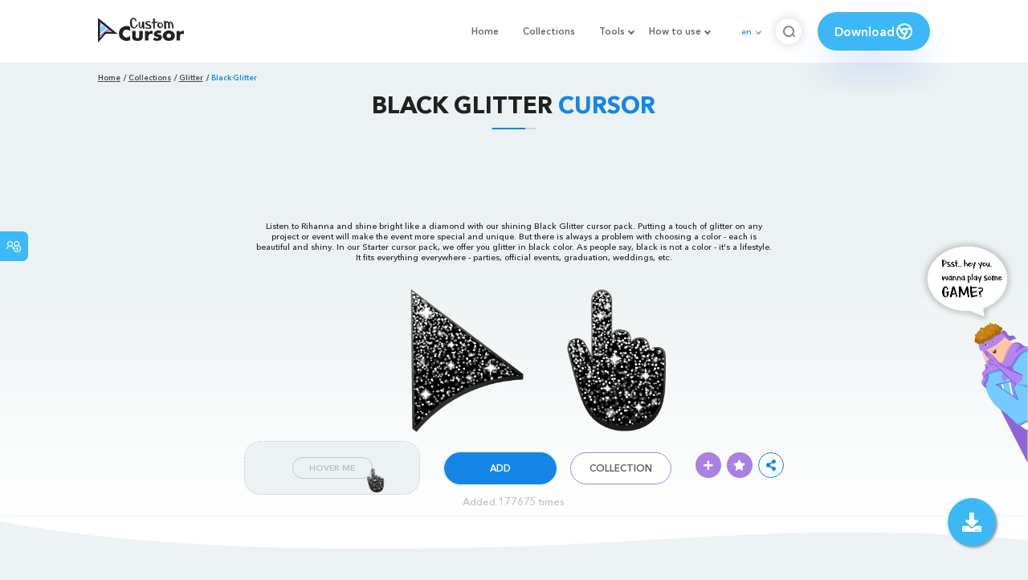

--- FILE ---
content_type: text/html; charset=utf-8
request_url: https://custom-cursor.com/en/collection/cursors/black-glitter
body_size: 13854
content:
<!DOCTYPE html><html class="no-js" lang="en"><head><meta charset="utf-8"><meta name="viewport" content="width=device-width, initial-scale=1"><link rel="apple-touch-icon" href="/apple-touch-icon.png"><link rel="icon" href="/images/favicon.ico"><title>Black Glitter cursor – Custom Cursor</title><meta name="keywords" content="Starter cursor, starter pointer, Black Glitter cursor, Black Glitter pointer, black cursor, black pointer, bright shine like a diamond, "><meta name="description" content="Listen to Rihanna and shine bright like a diamond with our shining Black Glitter cursor pack. Putting a touch of glitter on any project or event will make the event more special and unique. But there is always a problem with choosing a color. "><meta name="author" content="BLife Team"><link rel="canonical" href="https://custom-cursor.com/collection/cursors/black-glitter"><meta property="og:title" content="Black Glitter cursor – Custom Cursor"><meta property="og:description" content="Listen to Rihanna and shine bright like a diamond with our shining Black Glitter cursor pack. Putting a touch of glitter on any project or event will make the event more special and unique. But there is always a problem with choosing a color. "><meta property="og:type" content="website"><meta property="og:url" content="https://custom-cursor.com/en/collection/glitter/black-glitter"><meta property="og:image" content="https://cdn.custom-cursor.com/packs/7994/starter-black-glitter-pack-652x652.jpg"><meta name="twitter:site" content="@CustomCursor"><meta name="twitter:card" content="summary_large_image"><meta name="twitter:description" content="Listen to Rihanna and shine bright like a diamond with our shining Black Glitter cursor pack. Putting a touch of glitter on any project or event will make the event more special and unique. But there is always a problem with choosing a color. "><meta name="twitter:image:src" content="https://cdn.custom-cursor.com/packs/7994/starter-black-glitter-pack-652x652.jpg"><script type="application/ld+json">{ "@context": "https://schema.org/", "@type": "BreadcrumbList", "itemListElement": [{"@type":"ListItem","position":1,"name":"Home","item":"https://custom-cursor.com/en"},{"@type":"ListItem","position":2,"name":"Collections","item":"https://custom-cursor.com/en/collections"},{"@type":"ListItem","position":3,"name":"Glitter","item":"https://custom-cursor.com/en/collection/glitter"},{"@type":"ListItem","position":4,"name":"Black Glitter","item":"https://custom-cursor.com/en/collection/glitter/black-glitter"}] }
</script><script type="application/ld+json">{"@context":"https://schema.org","@type":"Article","mainEntityOfPage":{"@type":"WebPage","@id":"https://custom-cursor.com/en/collection/glitter/black-glitter"},"headline":"Black Glitter cursor – Custom Cursor","description":"Listen to Rihanna and shine bright like a diamond with our shining Black Glitter cursor pack. Putting a touch of glitter on any project or event will make the event more special and unique. But there is always a problem with choosing a color. ","image":{"@type":"ImageObject","url":"https://cdn.custom-cursor.com/packs/7994/starter-black-glitter-pack-652x652.jpg"},"author":{"@type":"Person","name":"BLife Team"},"publisher":{"@type":"Organization","name":"BLife Team","logo":{"@type":"ImageObject","url":"https://custom-cursor.com/favicon.ico","width":32,"height":32}},"datePublished":"2023-02-17T07:30:03.000Z","dateModified":"2026-01-21T19:05:06.000Z"}</script><link rel="preconnect" href="//cdn.custom-cursor.com" crossorigin><link rel="dns-prefetch" href="//cdn.custom-cursor.com"><meta name="facebook-domain-verification" content="s1ntswtjl4vs3qno9bo1s9050xxp76"><link rel="preload" as="font" href="/fonts/AvenirNextCyr-Bold.woff2" type="font/woff2" crossorigin="anonymous"><link rel="preload" as="font" href="/fonts/AvenirNextCyr-Demi.woff2" type="font/woff2" crossorigin="anonymous"><link rel="preload" as="font" href="/fonts/AvenirNextCyr-Medium.woff2" type="font/woff2" crossorigin="anonymous"><link rel="preload" as="font" href="/fonts/fa-brands-400.woff2" type="font/woff2" crossorigin="anonymous"><link rel="preload" as="font" href="/fonts/fa-regular-400.woff2" type="font/woff2" crossorigin="anonymous"><link rel="preload" as="font" href="/fonts/fa-solid-900.woff2" type="font/woff2" crossorigin="anonymous"><link rel="stylesheet" href="/styles/vendor.css?t=23092021"><link rel="stylesheet" href="/styles/header.css?t=1769038767323"><script>window.Messages = {added: "Added",
    notify: {
        success: "Success",
        error: "Error",
        errorMessage: "Error Message",
        select_a_cursor_or_pointer: "Select a cursor or pointer",
        curor_pack_is_set: "Cursor pack is set",
        cursor_pack_added_to_my_collection: "Cursor pack added to my collection"
    }
}</script><script async src="https://www.googletagmanager.com/gtag/js?id=G-ERTYZQTKXY"></script><script type="application/javascript">window.dataLayer = window.dataLayer || []; function gtag() { dataLayer.push(arguments); } gtag('js', new Date());gtag('config', 'G-ERTYZQTKXY');</script><script type="application/javascript">window.CC_TRANSLATE = { NO_INSTALL: {} }</script><script async src="https://pagead2.googlesyndication.com/pagead/js/adsbygoogle.js?client=ca-pub-2191188247269206"
     crossorigin="anonymous"></script><style>.detail-single .container .detail-single-content .single-content-img .single-slider-img {
    margin: 0 auto;
    max-height: 294px;
    height: 15.3125vw;
    width: 33.90625vw
}

@media (max-width: 1199px) {
    .detail-single .container .detail-single-content .single-content-img .single-slider-img {
        width: 33.90625vw;
        max-width: 90%
    }
}

@media (max-width: 992px) {
    .detail-single .container .detail-single-content .single-content-img .single-slider-img {
        width: 33.90625vw;
        height: auto
    }
}

@media (max-width: 600px) {
    .detail-single .container .detail-single-content .single-content-img .single-slider-img {
        width: auto;
        max-width: 90%;
        max-height: 269px;
        margin-bottom: 15px
    }
}</style><style>::-webkit-scrollbar {
    height: 12px !important;
    width: 10px !important;
}

.c-share {
    color: #1586e6;
    animation: pulse 1s ease-out infinite;
    animation-iteration-count: 2;
    border-color: #1586e6;
}

@keyframes pulse {
    0% {
        opacity: 0.9;
        transform: scale(0.8);
    }
    30% {
        opacity: 1;
        transform: scale(1);
    }
    70% {
        opacity: 1;
        transform: scale(1);
    }
    100% {
        opacity: 0.9;
        transform: scale(0.8);
    }
}

.privacy{
    width: 100%;
}
.privacy a:hover {
    color: #aa80e3;;
}

.privacy a {
    color: #212121;
    transition: color .3s ease-in-out;
    font-family: "Avenir Next Cyr Medium" !important;
    font-size: 16px;
}
</style></head><body><header><style>.header-row ul {
    margin-bottom: 0px !important;
}

li.dropdown:before {
    position: absolute;
    content: "";
    padding: 2px;
    border: solid #61676e;
    border-width: 0 2px 2px 0;
    transform: translateY(-50%) rotate(45deg);
    top: 50%;
    right: 0;
    margin-right: -4px
}

.download_button {
    --primary: #3cb8f6;
    --shadow: rgba(39, 94, 254, .2);
    position: relative;
    display: flex;
    flex-wrap: nowrap;
    align-content: center;
    align-items: center;
    justify-content: center;
    margin-left: 20px;
    padding: 10px 15px;
    border-radius: 30px;
    background: var(--primary);
    overflow: hidden;
    box-shadow: 0 32px 48px -8px var(--shadow);
    font: .8333333333vw Avenir Next Cyr Demi;
    color: white;
    width: 140px !important;
    height: 48px;
    font-size: 15px;
    gap: 5px;
}

.download_button .text {
    color: white;
}

.download_button i {
    padding: 7px;
}

.download_button:hover {
    --primary: #aa80e3;
    text-decoration: none
}

.download_button.rate {
    --primary: #aa80e3;
}

.download_button.rate:hover {
    --primary: #3cb8f6;
}

.download_button svg {
    width: 24px;
    height: 24px;
    display: block;
    color: #fff;
}

ul.header-menu > li {
    padding-top: 5px;
    padding-bottom: 5px
}

.dropbtn {
    padding: 16px;
    font-size: 16px;
    border: none;
}

.dropdown {
    position: relative;
    display: inline-block;
}

/* Dropdown Content (Hidden by Default) */
.dropdown-content {
    display: none;
    position: absolute;
    padding: 10px;
    margin-top: 5px;
    box-shadow: 0 0 1.0416666667vw rgba(0, 0, 0, .18);
    background: #fff;
    border-radius: 10px;
    z-index: 9999;

}

.dropdown-content li {
    margin-right: 0;
}

.dropdown-content li {
    padding-left: 10px;
    padding-right: 15px;
}

/* Links inside the dropdown */
.dropdown-content a {
    color: black;
    text-decoration: none;
    display: block;
    white-space: nowrap;

}

/* Change color of dropdown links on hover */
.dropdown-content a:hover {

}

/* Show the dropdown menu on hover */
.dropdown:hover .dropdown-content {
    display: block;
    right: 0;
}

/* Change the background color of the dropdown button when the dropdown content is shown */
.dropdown:hover .dropbtn {

}

@media (max-width: 991px) {
    .header-menu {
        height: auto !important;
    }

}


</style><div class="header-row"><div class="burger"><span></span></div><a class="header-logo" href="/en" title="Custom Cursor"><img src="https://custom-cursor.com/images/logo.png" alt="Custom Cursor"></a><ul class="header-menu"><li><a href="/en">Home</a></li><li><a href="/en/collections">Collections</a></li><li class="dropdown"><a class="dropbtn" href="javascript:void(0)">Tools</a><ul class="dropdown-content"><li><a href="/en/constructor">Cursor Constructor</a></li><li><a href="/en/cursor-creator">Custom Cursor Creator</a></li><li><a href="/en/randomizer">Magic 8 Ball Randomizer</a></li><li><a href="/en/custom-cursor-unblocked" target="_blank">Custom Cursor Unblocked</a></li><li><a href="https://community.custom-cursor.com/" target="_blank">Cursor Community</a></li></ul></li><li class="dropdown"><a class="dropbtn" href="javascript:void(0)">How to use</a><ul class="dropdown-content"><li><a href="/en//how-to-use/chrome">How to use Custom Cursor for Chrome</a></li><li><a href="/en/how-to-use/windows">How to use Custom Cursor for Windows</a></li></ul></li><li class="menu-mobile line"><a href="/en">Home</a></li><li class="menu-mobile line"><a href="/en/collections">Collections</a></li><li class="menu-mobile line"><a href="/en/constructor">Cursor Constructor</a></li><li class="menu-mobile line"><a href="/en/cursor-creator">Custom Cursor Creator</a></li><li class="menu-mobile line"><a href="/en/randomizer">Magic 8 Ball Randomizer</a></li><li class="menu-mobile line"><a href="/en/custom-cursor-unblocked">Custom Cursor Unblocked</a></li><li class="menu-mobile line"><a href="https://community.custom-cursor.com/">Cursor Community</a></li><li class="menu-mobile line"><a href="/en//how-to-use/chrome">How to use Custom Cursor for Chrome</a></li><li class="menu-mobile line"><a href="/en/how-to-use/windows">How to use Custom Cursor for Windows</a></li></ul><div class="header-lan"><div class="lan-current">en</div><ul class="lan-list"><li><a href="/en/collection/cursors/black-glitter">en</a></li><li><a href="/es/collection/cursors/black-glitter">es</a></li><li><a href="/fr/collection/cursors/black-glitter">fr</a></li><li><a href="/ru/collection/cursors/black-glitter">ru</a></li></ul></div><div class="header-btn-search"><img src="https://custom-cursor.com/images/icons/search-icon.png" alt="Search for custom-cursor.com"></div><a class="download_button" href="https://chrome.google.com/webstore/detail/custom-cursor-for-chrome/ogdlpmhglpejoiomcodnpjnfgcpmgale?utm_source=site&amp;utm_medium=link&amp;utm_campaign=hover_button" target="_blank" category="download"><div class="text">Download</div><svg><use xlink:href="#chrome"></use></svg></a><svg xmlns="http://www.w3.org/2000/svg" style="display: none;"><symbol id="chrome" xmlns="http://www.w3.org/2000/svg" width="24" height="24" viewBox="0 0 24 24" stroke-width="2" stroke="currentColor" fill="none" stroke-linecap="round" stroke-linejoin="round"><path stroke="none" d="M0 0h24v24H0z" fill="none"></path><circle cx="12" cy="12" r="9"></circle><circle cx="12" cy="12" r="3"></circle><path d="M12 9h8.4"></path><path d="M14.598 13.5l-4.2 7.275"></path><path d="M9.402 13.5l-4.2 -7.275"></path></symbol><symbol id="firefox" xmlns="http://www.w3.org/2000/svg" width="24" height="24" viewBox="0 0 24 24" stroke-width="2" stroke="currentColor" fill="none" stroke-linecap="round" stroke-linejoin="round"><path stroke="none" d="M0 0h24v24H0z" fill="none"></path><path d="M4.028 7.82a9 9 0 1 0 12.823 -3.4c-1.636 -1.02 -3.064 -1.02 -4.851 -1.02h-1.647"></path><path d="M4.914 9.485c-1.756 -1.569 -.805 -5.38 .109 -6.17c.086 .896 .585 1.208 1.111 1.685c.88 -.275 1.313 -.282 1.867 0c.82 -.91 1.694 -2.354 2.628 -2.093c-1.082 1.741 -.07 3.733 1.371 4.173c-.17 .975 -1.484 1.913 -2.76 2.686c-1.296 .938 -.722 1.85 0 2.234c.949 .506 3.611 -.995 4.545 .354c-1.698 .102 -1.536 3.107 -3.983 2.727c2.523 .957 4.345 .462 5.458 -.34c1.965 -1.52 2.879 -3.542 2.879 -5.557c-.014 -1.398 .194 -2.695 -1.26 -4.75"></path></symbol><symbol id="windows" xmlns="http://www.w3.org/2000/svg" width="24" height="24" viewBox="0 0 24 24" stroke-width="2" stroke="currentColor" fill="none" stroke-linecap="round" stroke-linejoin="round"><path stroke="none" d="M0 0h24v24H0z" fill="none"></path><path d="M17.8 20l-12 -1.5c-1 -.1 -1.8 -.9 -1.8 -1.9v-9.2c0 -1 .8 -1.8 1.8 -1.9l12 -1.5c1.2 -.1 2.2 .8 2.2 1.9v12.1c0 1.2 -1.1 2.1 -2.2 1.9z"></path><line x1="12" y1="5" x2="12" y2="19"></line><line x1="4" y1="12" x2="20" y2="12"></line></symbol><symbol id="edge" xmlns="http://www.w3.org/2000/svg" width="24" height="24" viewBox="0 0 24 24" stroke-width="2" stroke="currentColor" fill="none" stroke-linecap="round" stroke-linejoin="round"><path stroke="none" d="M0 0h24v24H0z" fill="none"></path><path d="M20.978 11.372a9 9 0 1 0 -1.593 5.773"></path><path d="M20.978 11.372c.21 2.993 -5.034 2.413 -6.913 1.486c1.392 -1.6 .402 -4.038 -2.274 -3.851c-1.745 .122 -2.927 1.157 -2.784 3.202c.28 3.99 4.444 6.205 10.36 4.79"></path><path d="M3.022 12.628c-.283 -4.043 8.717 -7.228 11.248 -2.688"></path><path d="M12.628 20.978c-2.993 .21 -5.162 -4.725 -3.567 -9.748"></path></symbol><symbol id="star" xmlns="http://www.w3.org/2000/svg" width="24" height="24" viewBox="0 0 24 24" stroke-width="2" stroke="currentColor" fill="none" stroke-linecap="round" stroke-linejoin="round"><path stroke="none" d="M0 0h24v24H0z" fill="none"></path><path d="M12 17.75l-6.172 3.245l1.179 -6.873l-5 -4.867l6.9 -1l3.086 -6.253l3.086 6.253l6.9 1l-5 4.867l1.179 6.873z"></path></symbol></svg><div class="menu-search-container"><div class="menu-search-input"><form><input class="typeahead tt-hint" type="text" placeholder="Search custom-cursor.com"></form></div><div class="search-sub-menu"><div id="resultSearch"><h3>Search Results:</h3><ul id="result" aria-expanded="false"></ul></div><div id="quickLinks"><h3>Quick Links</h3><ul><li><a href="/en/editors_picks" title="Editors Picks">Editors Picks</a></li><li><a href="/en/tops" title="Top Cursor Packs">Top Cursor Packs</a></li><li><a href="/en/packs" title="New Cursor Packs">New Cursor Packs</a></li><li><a href="https://community.custom-cursor.com" target="_blank" title="Community">Community</a></li></ul></div></div></div></div></header><section class="block-breadcrumbs"><div class="breadcrumbs-container"><ul class="breadcrumbs"><li><a href="/en" title="Home">Home</a></li><li><a href="/en/collections" title="Collections">Collections</a></li><li><a href="/en/collection/glitter" title="Glitter">Glitter</a></li><li>Black Glitter</li></ul></div></section><section class="detail-single lazy-background"><div class="container"><h1 class="page-title">Black Glitter <span>Cursor</span></h1><div class="container"><div style='text-align: center;'>
<!-- Pack Item Top -->
<ins class="adsbygoogle"

     style="display:block;width:728px;height:90px;     margin: 0 auto;"
     data-ad-format="horizontal"
     data-ad-client="ca-pub-2191188247269206"
     data-ad-slot="9933613889"
     data-full-width-responsive="true"></ins>
<script>
     (adsbygoogle = window.adsbygoogle || []).push({});
</script>
</div></div><div class="detail-single-content"><div class="single-content-text"><p>Listen to Rihanna and shine bright like a diamond with our shining Black Glitter cursor pack. Putting a touch of glitter on any project or event will make the event more special and unique. But there is always a problem with choosing a color - each is beautiful and shiny. In our Starter cursor pack, we offer you glitter in black color. As people say, black is not a color - it's a lifestyle. It fits everything everywhere - parties, official events, graduation, weddings, etc. </p></div><div class="single-content-img"><div class="single-slider-img"><img alt="Black Glitter Cursor" src="https://cdn.custom-cursor.com/packs/7994/starter-black-glitter-pack.png" loading="lazy"></div></div><div class="single-content-b"><div class="single-b-l ex" style="cursor: url(https://cdn.custom-cursor.com/db/16676/32/starter-black-glitter-cursor.png) , default !important"><button class="btn btn__tran" style="cursor: url(https://cdn.custom-cursor.com/db/16675/32/starter-black-glitter-pointer.png)   , pointer !important">Hover Me</button><img class="b-button-img1" srcset="https://cdn.custom-cursor.com/db/16675/32/starter-black-glitter-pointer.png" src="https://cdn.custom-cursor.com/db/16675/32/starter-black-glitter-pointer.png" alt="Black Glitter Black Pointer" loading="lazy"></div><div class="single-b-c"><div class="btn-group disabled"><a class="btn_add btn_mul add-pack" href="javascript:void(0)" data-name="Black Glitter" data-collection-id="239" data-pack-id="7994" title="Add to Custom Cursor Browser Extension">Add</a><a class="btn_win btn_mul install-pack" href="customcur://04729a08-016f-46ab-8404-c1fbee34077d" title="Add to Custom Cursor Windows app"><i class="fab fa-windows"></i></a></div><a class="btn btn__white single-btn" href="/en/collection/glitter" title="Collection">Collection</a></div><div class="single-b-r"><div class="single-b-info"><div class="componentAddTrail" id="content"><div class="single-share addToTrail" id="deleteButton" data-id="7994" title="Add to Custom Cursor Trail"><i class="fas fa-plus"></i></div></div><div class="single-share addToFavorite" data-id="7994"><i class="fas fa-star"></i></div><div class="c-share"><i class="fas fa-share-alt"></i><div class="soc c-soc"><a href="#" rel="noopener" onclick="javascript:window.open('http://www.facebook.com/sharer.php?u=http://custom-cursor.com/collection/cursors/black-glitter', '', 'menubar=no,toolbar=no,resizable=yes,scrollbars=yes,height=300,width=600');return true;"><i class="fab fa-facebook-f"></i></a><a rel="noopener" href="https://twitter.com/share?url=http://custom-cursor.com/collection/cursors/black-glitter&amp;text=Black Glitter&amp;hashtags=customcursor" target="_blank" onclick="javascript:window.open(this.href, '', 'menubar=no,toolbar=no,resizable=yes,scrollbars=yes,height=300,width=600');return false;"><i class="fab fa-twitter"></i></a><a rel="noopener" href="https://pinterest.com/pin/create/button/?url=http://custom-cursor.com/collection/cursors/black-glitter&amp;media=https://cdn.custom-cursor.com/packs/7994/starter-black-glitter-pack-652x652.jpg&amp;description=Black Glitter" target="_blank" onclick="javascript:window.open(this.href, '', 'menubar=no,toolbar=no,resizable=yes,scrollbars=yes,height=300,width=600');return false;"><i class="fab fa-pinterest-p"></i></a><a rel="noopener" href="https://www.tumblr.com/share/link?url=http://custom-cursor.com/collection/cursors/black-glitter&amp;title=Black Glitter" target="_blank" onclick="javascript:window.open(this.href, '', 'menubar=no,toolbar=no,resizable=yes,scrollbars=yes,height=300,width=600');return false;"><i class="fab fa-tumblr"></i></a><a rel="noopener" href="http://reddit.com/submit?url=http://custom-cursor.com/collection/cursors/black-glitter&amp;title=Black Glitter" target="_blank" onclick="javascript:window.open(this.href, '', 'menubar=no,toolbar=no,resizable=yes,scrollbars=yes,height=300,width=600');return false;"><i class="fab fa-reddit-alien"></i></a></div></div></div></div></div></div><div class="detail-single-content" style="text-align: center; color: #b9c1c4;font-size: small;"><a id="added" href="/en/top-downloaded-cursors" style="color: #b9c1c4;">Added 177675 times</a></div></div></section><section class="block-items block-items__page"><div class="container"><div style='text-align: center;'>
<!-- Pack item middle -->
<ins class="adsbygoogle"
     style="display:block"
     data-ad-client="ca-pub-2191188247269206"
     data-ad-slot="5994368878"
     data-ad-format="auto"
     data-full-width-responsive="true"></ins>
<script>
     (adsbygoogle = window.adsbygoogle || []).push({});
</script>
</div></div></section><section class="block-items block-items__page"><div class="container"><h2 class="block-title">More from <span>Glitter</span> cursor collection</h2><div class="row"><div class="col-lg-3 col-md-4 col-sm-6 mb20"><div class="item"><span class="item-label item-label__star addToFavorite" data-id="8352" title="White-Pink Glitter"><i class="fas fa-star"></i></span><h3 class="item-name"><a href="/en/collection/glitter/white-pink-glitter">White-Pink Glitter Cursor</a></h3><a class="item-img" href="/en/collection/glitter/white-pink-glitter" title="White-Pink Glitter Cursor"><img class="lazyload" alt="White-Pink Glitter Cursor" src="https://cdn.custom-cursor.com/packs/8352/medium/glitter-white-pink-glitter-pack.png" lazyload="on" loading="lazy"/></a><div class="items-btn"><div class="btn-group disabled"><a class="btn_add btn_mul add-pack" href="javascript:void(0)" data-id="8352" data-name="White-Pink Glitter" data-collection-id="239" data-pack-id="8352" title="Add cursor to browser extension">Add</a><a class="btn_win btn_mul install-pack" href="customcur://1c3c0153-8377-4821-b2cd-62142b185a0c" title="Add cursor to Custom Cursor for Windows"><i class="fab fa-windows"></i></a></div><a class="btn btn__white" href="/en/collection/glitter/white-pink-glitter" data-id="8352" title="View cursor">View</a></div></div></div><div class="col-lg-3 col-md-4 col-sm-6 mb20"><div class="item"><span class="item-label item-label__star addToFavorite" data-id="12521" title="Tangelo Orange Glitter"><i class="fas fa-star"></i></span><h3 class="item-name"><a href="/en/collection/glitter/tangelo-orange-glitter">Tangelo Orange Glitter Cursor</a></h3><a class="item-img" href="/en/collection/glitter/tangelo-orange-glitter" title="Tangelo Orange Glitter Cursor"><img class="lazyload" alt="Tangelo Orange Glitter Cursor" src="https://cdn.custom-cursor.com/packs/12521/medium/glitter-tangelo-pack.png" lazyload="on" loading="lazy"/></a><div class="items-btn"><div class="btn-group disabled"><a class="btn_add btn_mul add-pack" href="javascript:void(0)" data-id="12521" data-name="Tangelo Orange Glitter" data-collection-id="239" data-pack-id="12521" title="Add cursor to browser extension">Add</a><a class="btn_win btn_mul install-pack" href="customcur://d12cba64-6ba0-4ce9-aedd-81aa8bdae668" title="Add cursor to Custom Cursor for Windows"><i class="fab fa-windows"></i></a></div><a class="btn btn__white" href="/en/collection/glitter/tangelo-orange-glitter" data-id="12521" title="View cursor">View</a></div></div></div><div class="col-lg-3 col-md-4 col-sm-6 mb20"><div class="item"><span class="item-label item-label__star addToFavorite" data-id="8550" title="Rainbow Glitter"><i class="fas fa-star"></i></span><h3 class="item-name"><a href="/en/collection/glitter/rainbow-glitter">Rainbow Glitter Cursor</a></h3><a class="item-img" href="/en/collection/glitter/rainbow-glitter" title="Rainbow Glitter Cursor"><img class="lazyload" alt="Rainbow Glitter Cursor" src="https://cdn.custom-cursor.com/packs/8550/medium/glitter-rainbow-glitter-pack.png" lazyload="on" loading="lazy"/></a><div class="items-btn"><div class="btn-group disabled"><a class="btn_add btn_mul add-pack" href="javascript:void(0)" data-id="8550" data-name="Rainbow Glitter" data-collection-id="239" data-pack-id="8550" title="Add cursor to browser extension">Add</a><a class="btn_win btn_mul install-pack" href="customcur://952d0b9c-51a8-4df8-a418-b68c73f351ec" title="Add cursor to Custom Cursor for Windows"><i class="fab fa-windows"></i></a></div><a class="btn btn__white" href="/en/collection/glitter/rainbow-glitter" data-id="8550" title="View cursor">View</a></div></div></div><div class="col-lg-3 col-md-4 col-sm-6 mb20"><div class="item"><span class="item-label item-label__star addToFavorite" data-id="8744" title="Fire Flame Glitter"><i class="fas fa-star"></i></span><h3 class="item-name"><a href="/en/collection/glitter/fire-flame-glitter">Fire Flame Glitter Cursor</a></h3><a class="item-img" href="/en/collection/glitter/fire-flame-glitter" title="Fire Flame Glitter Cursor"><img class="lazyload" alt="Fire Flame Glitter Cursor" src="https://cdn.custom-cursor.com/packs/8744/medium/glitter-fire-flame-glitter-pack.png" lazyload="on" loading="lazy"/></a><div class="items-btn"><div class="btn-group disabled"><a class="btn_add btn_mul add-pack" href="javascript:void(0)" data-id="8744" data-name="Fire Flame Glitter" data-collection-id="239" data-pack-id="8744" title="Add cursor to browser extension">Add</a><a class="btn_win btn_mul install-pack" href="customcur://653d0418-98cf-4df4-baee-3b2edd4d0f18" title="Add cursor to Custom Cursor for Windows"><i class="fab fa-windows"></i></a></div><a class="btn btn__white" href="/en/collection/glitter/fire-flame-glitter" data-id="8744" title="View cursor">View</a></div></div></div><div class="col-lg-3 col-md-4 col-sm-6 mb20"><div class="item"><span class="item-label item-label__star addToFavorite" data-id="9758" title="Dark Pink and Purple Unicorn Glitter"><i class="fas fa-star"></i></span><h3 class="item-name"><a href="/en/collection/glitter/dark-pink-purple-unicorn-glitter">Dark Pink and Purple Unicorn Glitter Cursor</a></h3><a class="item-img" href="/en/collection/glitter/dark-pink-purple-unicorn-glitter" title="Dark Pink and Purple Unicorn Glitter Cursor"><img class="lazyload" alt="Dark Pink and Purple Unicorn Glitter Cursor" src="https://cdn.custom-cursor.com/packs/9758/medium/glitter-dark-unicorn-glitter-pack.png" lazyload="on" loading="lazy"/></a><div class="items-btn"><div class="btn-group disabled"><a class="btn_add btn_mul add-pack" href="javascript:void(0)" data-id="9758" data-name="Dark Pink and Purple Unicorn Glitter" data-collection-id="239" data-pack-id="9758" title="Add cursor to browser extension">Add</a><a class="btn_win btn_mul install-pack" href="customcur://8ef1f783-f570-4ffc-b02b-e5e62ce66970" title="Add cursor to Custom Cursor for Windows"><i class="fab fa-windows"></i></a></div><a class="btn btn__white" href="/en/collection/glitter/dark-pink-purple-unicorn-glitter" data-id="9758" title="View cursor">View</a></div></div></div><div class="col-lg-3 col-md-4 col-sm-6 mb20"><div class="item"><span class="item-label item-label__star addToFavorite" data-id="9982" title="Pastel Gray Glitter"><i class="fas fa-star"></i></span><h3 class="item-name"><a href="/en/collection/glitter/pastel-gray-glitter">Pastel Gray Glitter Cursor</a></h3><a class="item-img" href="/en/collection/glitter/pastel-gray-glitter" title="Pastel Gray Glitter Cursor"><img class="lazyload" alt="Pastel Gray Glitter Cursor" src="https://cdn.custom-cursor.com/packs/9982/medium/glitter-pastel-gray-glitter-pack.png" lazyload="on" loading="lazy"/></a><div class="items-btn"><div class="btn-group disabled"><a class="btn_add btn_mul add-pack" href="javascript:void(0)" data-id="9982" data-name="Pastel Gray Glitter" data-collection-id="239" data-pack-id="9982" title="Add cursor to browser extension">Add</a><a class="btn_win btn_mul install-pack" href="customcur://7adc1c5f-1f51-4b7c-81a3-8b57f6aaf495" title="Add cursor to Custom Cursor for Windows"><i class="fab fa-windows"></i></a></div><a class="btn btn__white" href="/en/collection/glitter/pastel-gray-glitter" data-id="9982" title="View cursor">View</a></div></div></div><div class="col-lg-3 col-md-4 col-sm-6 mb20"><div class="item"><span class="item-label item-label__star addToFavorite" data-id="12251" title="Oxley Green Glitter"><i class="fas fa-star"></i></span><h3 class="item-name"><a href="/en/collection/glitter/oxley-green-glitter">Oxley Green Glitter Cursor</a></h3><a class="item-img" href="/en/collection/glitter/oxley-green-glitter" title="Oxley Green Glitter Cursor"><img class="lazyload" alt="Oxley Green Glitter Cursor" src="https://cdn.custom-cursor.com/packs/12251/medium/glitter-oxley-green-pack.png" lazyload="on" loading="lazy"/></a><div class="items-btn"><div class="btn-group disabled"><a class="btn_add btn_mul add-pack" href="javascript:void(0)" data-id="12251" data-name="Oxley Green Glitter" data-collection-id="239" data-pack-id="12251" title="Add cursor to browser extension">Add</a><a class="btn_win btn_mul install-pack" href="customcur://ad9481d2-6f04-41fb-bf76-1e98e538e927" title="Add cursor to Custom Cursor for Windows"><i class="fab fa-windows"></i></a></div><a class="btn btn__white" href="/en/collection/glitter/oxley-green-glitter" data-id="12251" title="View cursor">View</a></div></div></div><div class="col-lg-3 col-md-4 col-sm-6 mb20"><div class="item"><span class="item-label item-label__star addToFavorite" data-id="10864" title="Snow White Glitter"><i class="fas fa-star"></i></span><h3 class="item-name"><a href="/en/collection/glitter/snow-white-glitter">Snow White Glitter Cursor</a></h3><a class="item-img" href="/en/collection/glitter/snow-white-glitter" title="Snow White Glitter Cursor"><img class="lazyload" alt="Snow White Glitter Cursor" src="https://cdn.custom-cursor.com/packs/10864/medium/glitter-white-glitter-pack.png" lazyload="on" loading="lazy"/></a><div class="items-btn"><div class="btn-group disabled"><a class="btn_add btn_mul add-pack" href="javascript:void(0)" data-id="10864" data-name="Snow White Glitter" data-collection-id="239" data-pack-id="10864" title="Add cursor to browser extension">Add</a><a class="btn_win btn_mul install-pack" href="customcur://7be17bc1-bd1e-407d-9e55-4da03ef9c62d" title="Add cursor to Custom Cursor for Windows"><i class="fab fa-windows"></i></a></div><a class="btn btn__white" href="/en/collection/glitter/snow-white-glitter" data-id="10864" title="View cursor">View</a></div></div></div><div class="col-lg-3 col-md-4 col-sm-6 mb20"><div class="item"><span class="item-label item-label__star addToFavorite" data-id="9463" title="Coral Glitter"><i class="fas fa-star"></i></span><h3 class="item-name"><a href="/en/collection/glitter/coral-glitter">Coral Glitter Cursor</a></h3><a class="item-img" href="/en/collection/glitter/coral-glitter" title="Coral Glitter Cursor"><img class="lazyload" alt="Coral Glitter Cursor" src="https://cdn.custom-cursor.com/packs/9463/medium/glitter-coral-pack.png" lazyload="on" loading="lazy"/></a><div class="items-btn"><div class="btn-group disabled"><a class="btn_add btn_mul add-pack" href="javascript:void(0)" data-id="9463" data-name="Coral Glitter" data-collection-id="239" data-pack-id="9463" title="Add cursor to browser extension">Add</a><a class="btn_win btn_mul install-pack" href="customcur://4785dfff-4289-4ace-a1ae-e0ccbc530bb5" title="Add cursor to Custom Cursor for Windows"><i class="fab fa-windows"></i></a></div><a class="btn btn__white" href="/en/collection/glitter/coral-glitter" data-id="9463" title="View cursor">View</a></div></div></div><div class="col-lg-3 col-md-4 col-sm-6 mb20"><div class="item"><span class="item-label item-label__star addToFavorite" data-id="10999" title="Asparagus Green Glitter"><i class="fas fa-star"></i></span><h3 class="item-name"><a href="/en/collection/glitter/asparagus-green-glitter">Asparagus Green Glitter Cursor</a></h3><a class="item-img" href="/en/collection/glitter/asparagus-green-glitter" title="Asparagus Green Glitter Cursor"><img class="lazyload" alt="Asparagus Green Glitter Cursor" src="https://cdn.custom-cursor.com/packs/10999/medium/glitter-asparagus-pack.png" lazyload="on" loading="lazy"/></a><div class="items-btn"><div class="btn-group disabled"><a class="btn_add btn_mul add-pack" href="javascript:void(0)" data-id="10999" data-name="Asparagus Green Glitter" data-collection-id="239" data-pack-id="10999" title="Add cursor to browser extension">Add</a><a class="btn_win btn_mul install-pack" href="customcur://e8a54333-f6c2-4626-a19f-594e720d37a6" title="Add cursor to Custom Cursor for Windows"><i class="fab fa-windows"></i></a></div><a class="btn btn__white" href="/en/collection/glitter/asparagus-green-glitter" data-id="10999" title="View cursor">View</a></div></div></div><div class="col-lg-3 col-md-4 col-sm-6 mb20"><div class="item"><span class="item-label item-label__star addToFavorite" data-id="12290" title="Cocoa Brown Glitter"><i class="fas fa-star"></i></span><h3 class="item-name"><a href="/en/collection/glitter/cocoa-brown-glitter">Cocoa Brown Glitter Cursor</a></h3><a class="item-img" href="/en/collection/glitter/cocoa-brown-glitter" title="Cocoa Brown Glitter Cursor"><img class="lazyload" alt="Cocoa Brown Glitter Cursor" src="https://cdn.custom-cursor.com/packs/12290/medium/glitter-cocoa-brown-pack.png" lazyload="on" loading="lazy"/></a><div class="items-btn"><div class="btn-group disabled"><a class="btn_add btn_mul add-pack" href="javascript:void(0)" data-id="12290" data-name="Cocoa Brown Glitter" data-collection-id="239" data-pack-id="12290" title="Add cursor to browser extension">Add</a><a class="btn_win btn_mul install-pack" href="customcur://a8b70cee-ba34-4a8f-91bc-a3106951e27c" title="Add cursor to Custom Cursor for Windows"><i class="fab fa-windows"></i></a></div><a class="btn btn__white" href="/en/collection/glitter/cocoa-brown-glitter" data-id="12290" title="View cursor">View</a></div></div></div><div class="col-lg-3 col-md-4 col-sm-6 mb20"><div class="item"><span class="item-label item-label__star addToFavorite" data-id="9378" title="UT Orange Glitter"><i class="fas fa-star"></i></span><h3 class="item-name"><a href="/en/collection/glitter/ut-orange-glitter">UT Orange Glitter Cursor</a></h3><a class="item-img" href="/en/collection/glitter/ut-orange-glitter" title="UT Orange Glitter Cursor"><img class="lazyload" alt="UT Orange Glitter Cursor" src="https://cdn.custom-cursor.com/packs/9378/medium/glitter-ut-orange-pack.png" lazyload="on" loading="lazy"/></a><div class="items-btn"><div class="btn-group disabled"><a class="btn_add btn_mul add-pack" href="javascript:void(0)" data-id="9378" data-name="UT Orange Glitter" data-collection-id="239" data-pack-id="9378" title="Add cursor to browser extension">Add</a><a class="btn_win btn_mul install-pack" href="customcur://5beffe08-e8b1-4a57-b254-9649a1661af1" title="Add cursor to Custom Cursor for Windows"><i class="fab fa-windows"></i></a></div><a class="btn btn__white" href="/en/collection/glitter/ut-orange-glitter" data-id="9378" title="View cursor">View</a></div></div></div></div><div class="block-items-b block-items-b__center"><a class="btn btn__purple more" href="/en/collection/glitter" title="More">More</a></div></div></section><section class="block-items block-items__page"><div class="container"><div style='margin-bottom: 50px; text-align: center'>
<!-- Pack Item Bottom -->
<ins class="adsbygoogle"
     style="display:block"
     data-ad-client="ca-pub-2191188247269206"
     data-ad-slot="7578510331"
     data-ad-format="auto"
     data-full-width-responsive="true"></ins>
<script>
     (adsbygoogle = window.adsbygoogle || []).push({});
</script>

 
</div></div></section><style>.float {position: fixed;width: 60px;height: 60px;bottom: 40px;right: 40px;background-color: #3cb8f6;color: #FFF;border-radius: 50px;text-align: center;box-shadow: 2px 2px 3px #999;z-index: 1000;}
ul.download-buttons {position: fixed;padding-bottom: 20px;right: 100px;bottom: 0px;z-index: 100;}
ul.download-buttons li {list-style: none;margin-bottom: 10px;}
ul.download-buttons li:first-child {margin-left: 25px;}
ul.download-buttons li a {font-size: 16px;background-color: #3cb8f6;color: #fff;border-radius: 50px;text-align: center;border: 1px solid #3cb8f6;width: 260px;display: block;padding: 15px 5px;text-decoration: none;text-transform: uppercase;font-weight: bold;white-space: nowrap;}
ul.download-buttons:hover {visibility: visible !important;opacity: 1 !important;}
.my-float {font-size: 24px;margin-top: 18px;}
a#menu-download + ul {visibility: hidden;}
a#menu-download + ul li:hover a {border: 1px solid #1586e6;background: linear-gradient(180deg, #fff, #ecf2f3);background: white;color: #5b5d61;}
a#menu-download:hover + ul {visibility: visible;animation: slidein 0.5s;}
a#menu-download i {animation: slidein 0.5s;}
a#menu-download:hover > i {animation: slidein 0.5s;}
@media screen and (max-width: 800px) {   .float { display: none }   }
</style><a class="float" id="menu-download" href="javascript:void(0)" title="Download Custom Cursor"><i class="fa fa-download my-float"></i></a><ul class="download-buttons"><li><a href="https://chrome.google.com/webstore/detail/custom-cursor-for-chrome/ogdlpmhglpejoiomcodnpjnfgcpmgale?utm_source=site&amp;utm_medium=link&amp;utm_campaign=hover_button" title="Download Custom Cursor for Chrome" target="_blank">Download for Chrome</a></li><li><a href="https://custom-cursor.com/downloads/1.0.25/CustomCursor.exe" title="Download Custom Cursor for Windows" target="_blank">Download for Windows</a></li></ul><section class="banner-page chrome" style="display:none"><div class="download-box"><div class="download-text" style="z-index: 9999999;"><h2>You still do not have a Custom Cursor for chrome extension?</h2><p>Install it from official Chrome Web Store</p><a id="webstoreLink" href="https://chrome.google.com/webstore/detail/ogdlpmhglpejoiomcodnpjnfgcpmgale" target="_blank">download</a></div><div class="download-img"><img loading='lazy' src="/images/banner-page/banner-page-img-1.webp" alt=""></div></div></section><section class="banner-page edge" style="display:none"><div class="download-box"><div class="download-text" style="z-index: 9999999;position: relative;"><h2>You still do not have a Custom Cursor for Edge addon?</h2><p>Install it from official Microsoft Edge Addons site</p><a href="https://microsoftedge.microsoft.com/addons/detail/ekmpbacnhaailfeebjmpoeifoobmpfhk" target="_blank">download</a></div><div class="download-img"><img  src="/images/banner-page/banner-page-img-1.webp" loading="lazy" alt="Install Custom Cursor from official Microsoft Edge Addons site" ></div></div></section><section class="banner-page opera" style="display:none"><div class="download-box"><div class="download-text" style="z-index: 9999999;position: relative;"><h2>You still do not have a Custom Cursor for Opera addon?</h2><p>Install it from official Opera addons site</p><a href="https://chrome.google.com/webstore/detail/ogdlpmhglpejoiomcodnpjnfgcpmgale" target="_blank">download</a></div><div class="download-img"><img  loading="lazy" alt="Install Custom Cursor from official Opera addons site" src="/images/banner-page/banner-page-img-1.webp"></div></div></section><section class="banner-page yandex" style="display:none"><div class="download-box"><div class="download-text" style="z-index: 9999999;position: relative;"><h2>You still do not have a Custom Cursor for Yandex addon?</h2><p>Install it from official Opera addons for Yandex site</p><a href="https://chrome.google.com/webstore/detail/ogdlpmhglpejoiomcodnpjnfgcpmgale" target="_blank">download</a></div><div class="download-img"><img loading="lazy" alt="Install Custom Cursor from official Opera addons for Yandex site" src="/images/banner-page/banner-page-img-1.webp"></div></div></section><section class="banner-page firefox" style="display:none"><div class="download-box"><div class="download-text" style="z-index: 9999999;position: relative;"><h2>You still do not have a Custom Cursor for Firefox addon?</h2><p>Install it from official Firefox Browser Add-ons site</p><a href="https://addons.mozilla.org/en-US/firefox/addon/the-custom-cursor/" target="_blank">download</a></div><div class="download-img"><img loading="lazy" alt="Install Custom Cursor from official Firefox Browser Add-ons site" src="/images/banner-page/banner-page-img-1.webp" ></div></div></section><section class="banner-page windows" style="display:none"><div class="download-box wn"><div class="download-text" style="z-index: 9999999;"><h2>You still do not have a Custom Cursor?</h2><p>Install it</p><div class="btn-group"><a class="btn btn__purple btn__chrome" role="button" href="https://chrome.google.com/webstore/detail/custom-cursor-for-chrome/ogdlpmhglpejoiomcodnpjnfgcpmgale" target="_blank" style="display:none; width: 214px;"><i class="fab fa-chrome" style="margin-right:10px"></i>for Chrome</a><a class="btn btn__purple btn__edge" role="button" href="https://microsoftedge.microsoft.com/addons/detail/custom-cursor-for-microso/ekmpbacnhaailfeebjmpoeifoobmpfhk" target="_blank" style="display:none; width: 214px;"><i class="fab fa-edge" style="margin-right:10px"></i>for Edge</a><a class="btn btn__purple btn__windows" role="button" href="https://custom-cursor.com/products/custom-cursor-for-windows" target="_blank" style="width: 214px;display:none"><i class="fab fa-windows" style="margin-right:10px"></i>for Windows</a></div></div><div class="download-img"><img alt="Custom Cursor for Windows" loading='lazy' src="https://custom-cursor.com/img/banner_img_footer_windows_custom_cursor.webp"></div></div></section><footer><div class="container"><div class="footer-row"><div class="footer-l"><a class="footer-logo" href="/en"><img loaded="lazy" src="/images/logo.png" alt="Custom Cursor Logo"></a><div class="footer-soc"><a href="https://www.facebook.com/customcursor" target="_blank" title="Custom Cursor Facebook Page"><i class="fab fa-facebook-f"></i></a><a href="https://twitter.com/customcursor" target="_blank" title="Custom Cursor Twitter"><i class="fab fa-twitter"></i></a><a href="https://www.pinterest.com/customcursor" target="_blank" title="Custom Cursor Pinterest"><i class="fab fa-pinterest-p"></i></a><a href="https://www.instagram.com/thecustomcursor/" target="_blank" title="Custom Cursor Instagram"><i class="fab fa-instagram"></i></a><a href="https://www.youtube.com/c/beautifullife450" target="_blank" title="Custom Cursor YouTube Page"><i class="fab fa-youtube"></i></a><a href="https://discord.gg/VfeGEfU" target="_blank" title="Custom Cursor Discord Server"><i class="fab fa-discord"></i></a><a href="https://community.custom-cursor.com/" target="_blank" title="Custom Cursor Community Forum"><i class="fab fa-discourse"></i></a></div><div class="footer-b" style="display: block"><p><i class="far fa-copyright"></i> 2017 - 2026, BLife Team LLC</p><p style="max-width: 270px;margin-top: 10px;">Content provided on this website is FanArt. All product names, logos, characters, brands, trademarks and registered trademarks are property of their respective owners and unrelated to Custom Cursor</p></div></div><ul class="footer-menu" style="column-count: 1"><li><a href="/en/editors-picks" title="Editors picks">Editors picks</a></li><li><a href="/en/tops" title="">Top Cursor Packs</a></li><li><a href="/en/packs" title="">New Cursor Packs</a></li><li><a href="/en/top-downloaded-cursors" title="">Top Downloaded Cursors</a></li><li><a href="/en/successful-installation" title="">Random Cursor Packs</a></li><li><a href="/randomizer" title="Magic 8 Ball Custom Cursor Randomizer">Magic 8 Ball Randomizer</a></li><li><a href="/cursor-creator" title="Cursor Creator">Custom Cursor Creator</a></li></ul><ul class="footer-menu" style="column-count: 1"><li><a href="/en/products/custom-cursor-for-windows" title="">Custom Cursor for Windows 10</a></li><li><a href="/en/games/cursor-man-game" title="Custom Cursor-Man - Idle Game">Custom Cursor-Man - Idle Game</a></li><li><a href="/en/custom-cursor-unblocked" title="custom cursor unblocked">Custom Cursor Unblocked</a></li><li><a class="custom-cursor-ms-store" href="https://apps.microsoft.com/store/detail/custom-cursor/XPFF8Q4ZP7Q321" target="_blank">Custom Cursor on Microsoft Store</a></li><li><a class="custom-cursor-ms-store" href="https://chrome.google.com/webstore/detail/custom-cursor-trails/cpofhfeclnhnhodbcabgcihloffdpgpd" target="_blank">Custom Cursor Trails for Chrome</a></li><li><a class="custom-cursor-ms-store" href="https://custom-cursor.com/cursor-trails" target="_blank">Custom Cursor Trails</a></li></ul><ul class="footer-menu" style="column-count: 1"><li><a href="/en/how-to-use" title="How to Use">How to Use</a></li><li><a href="https://community.custom-cursor.com" title="Community">Community</a></li><li><a href="/en/support" title="Support">Support</a></li><li><a target="_blank" href="https://chrome.google.com/webstore/detail/custom-cursor-for-chrome/ogdlpmhglpejoiomcodnpjnfgcpmgale/reviews?utm_source=site&amp;utm_medium=links&amp;utm_campaign=rate_us" title="Rate Us">Rate Us</a></li></ul></div><div class="footer-privacy" style="background: #fffaa; text-align: center"><div class="privacy" style="margin: 0 auto"><a href="/en/terms" rel="nofollow" title="Terms of Use">Terms of Use</a><span class="delimiter" style="margin: 0 15px">•</span><a href="/en/privacy" rel="nofollow" title="Privacy Policy">Privacy Policy</a><span class="delimiter" style="margin: 0 15px">•</span><a href="/en/cookie-policy" rel="nofollow" title="Cookie Policy">Cookie Policy</a></div></div></div></footer><a class="fix-btn" href="https://community.custom-cursor.com" target="_blank" title="Community Custom Cursor"><span class="fix-text">Community</span></a><script src="/scripts/vendor.js?t=11112021"></script><script>(function () {
    localStorage.setItem('csPointers', JSON.stringify({}));
    localStorage.setItem('csCursors', JSON.stringify({}));

    class Notify {
        install() {
            $.fancybox.open({
                src: "/api/block/install/#{locale}",
                type: 'ajax',
                btnTpl: {
                    smallBtn: '<button data-fancybox-close class="close-ratting" title="{{CLOSE}}">' + '<i class="fas fa-times"></i>' + '</button>'
                }
            });
        }

        successInstallCollection(data) {
            $('.box-success').addClass('active');
            $.growl.notice({
                title: window.Messages.notify.success,
                message: `Collection ${data.name} installed`
            });
        }

        successInstallPack(data) {
            $.growl.notice({
                title: window.Messages.notify.success,
                message: `Cursor Pack ${data.items[0].name} installed`
            });
        }

        error(e) {
            $.growl.error({
                title: window.Messages.notify.error,
                message: window.Messages.notify.errorMessage
            });
        }
    }

    var parser = new UAParser(),
        webStoreLink = 'https://chrome.google.com/webstore/detail/ogdlpmhglpejoiomcodnpjnfgcpmgale',
        browser = null,
        expiresCookieDay = 31,
        collections = new Map(),
        config = {};


    var userBrowser = parser.getBrowser().name.toLowerCase();
    switch (userBrowser) {
        case 'chrome': {
            $(".download_button").attr('href', 'https://chrome.google.com/webstore/detail/ogdlpmhglpejoiomcodnpjnfgcpmgale')
                .attr("title", "Download Custom Cursor for Chrome");
            $(".download_button svg use").attr('xlink:href', "#chrome")
            break;}
        case 'edge': {
            $(".download_button").attr('href', 'https://apps.microsoft.com/store/detail/custom-cursor/XPFF8Q4ZP7Q321')
                .attr("title", "Download Custom Cursor for Edge")
            $(".download_button svg use").attr('xlink:href', "#edge")
            break}
        case 'firefox': {
            $(".download_button").attr('href', 'https://addons.mozilla.org/en-US/firefox/addon/the-custom-cursor/')
                .attr("title", "Download Custom Cursor for Firefox");
            $(".download_button svg use").attr('xlink:href', "#firefox")
            break}
        default: break;
    }

    if (parser.getOS().name.toLowerCase() == 'windows') {
        $('.windows').show();

        $.cookie('is_win', true, {expires: 100, path: '/'});
        $('.btn-group.disabled').each(function (e) {
            $(this).removeClass('disabled');
        });
        switch (userBrowser) {
            case 'chrome': {
                $('.btn__chrome').show();
                $('.btn__edge').hide();
                $('.btn__windows').show();
                webStoreLink = 'https://chrome.google.com/webstore/detail/cursor-helper-custom-curs/ogdlpmhglpejoiomcodnpjnfgcpmgale';
                $('.block-thank .chrome').show();
                break;
            }
            case 'edge': {
                $('.btn__edge').show();
                $('.btn__chrome').hide();
                $('.btn__windows').show();
                $('.block-thank .edge').show();
                break;
            }
            case 'firefox': {
                $(".download_button").attr('href', 'https://addons.mozilla.org/en-US/firefox/addon/the-custom-cursor/')
                $('.btn__chrome').show();
                $('.btn__windows').show();
                break;
            }
            default: {
                $('.btn__chrome').show();
                $('.btn__windows').show();
                break;
            }
        }
    } else {
        webStoreLink = "https://chrome.google.com/webstore/detail/cursor-helper-custom-curs/ogdlpmhglpejoiomcodnpjnfgcpmgale";
        if (userBrowser == 'edge') {
            webStoreLink = 'https://chrome.google.com/webstore/detail/cursor-helper-custom-curs/ogdlpmhglpejoiomcodnpjnfgcpmgale';
        }
        switch (userBrowser) {
            case 'chrome': {
                $('.chrome').show();
                break;
            }
            case 'edge': {
                $('.edge').show();
                break;
            }
            case 'yandex': {
                $('.yandex').show();
                break;
            }
            case 'opera': {
                $('.opera').show();
                break;
            }
            case 'firefox': {
                $('.firefox').show();
                break;
            }
            default: {
                $('.chrome').show();
            }
        }
    }

    $('.webStoreLink').attr('href', webStoreLink);
    $('.linkWebStore').attr('href', webStoreLink);

    function disableBtn(element, className) {
        element.removeClass(className).text(window.Messages.added).addClass('active')
    }


    function exist(extensionId) {
        return new Promise((resolve, reject) => {
            try {
                chrome.runtime.sendMessage(extensionId, {action: 'get_config'}, function (response) {
                    if (response) {
                        resolve({extensionId: extensionId, installed: true, data: response});
                    } else {
                        resolve({extensionId: extensionId, installed: false});
                    }
                })
            } catch (e) {
                reject(e)
            }
        })
    }

    function onlyUnique(value, index, self) {
        return self.indexOf(value) === index;
    }

    function sendMessagePromise(extId, data) {
        return new Promise(function (resolve, reject) {
            try {
                browser.runtime.sendMessage(extId, data, function (response) {
                    if (response) {
                        resolve(response);
                    } else {
                        reject(response);
                    }
                });
            } catch (e) {
                reject(e)
            }
        });
    }

    (function () {
        window.listcoll = window.collections || JSON.parse((document.getElementById('data')) ? document.getElementById('data').innerHTML : '{}');
    })();


    if ((['yandex', 'opera', 'edge', 'chrome', 'atom'].includes(userBrowser)) || parser.getEngine().name.toLowerCase() == 'blink') {
        browser = chrome;
        Promise.all([
            exist('ekmpbacnhaailfeebjmpoeifoobmpfhk').then().catch((e) => console.log('')),
            exist('ogdlpmhglpejoiomcodnpjnfgcpmgale').then().catch((e) => console.log('')),
            exist('ogdlpmhglpejoiomcodnpjnfgcpmgale').then().catch((e) => console.log(''))
        ])
            .then((values) => {
                config = values.find(item => {
                    if (item && item.installed) {
                        let userBrowser = parser.getBrowser().name.toLowerCase();
                        $(".download_button svg use").attr('xlink:href', "#star");
                        $(".download_button").addClass('rate').attr('category', 'Rate Us')
                        $(".download_button .text").text("Rate us");

                        switch (userBrowser) {
                            case 'chrome': {
                                $(".download_button").attr('href', 'https://chrome.google.com/webstore/detail/ogdlpmhglpejoiomcodnpjnfgcpmgale/reviews')
                                    .attr("title", "Custom Cursor for Chrome");
                                break;}
                            case 'edge': {
                                $(".download_button").attr('href', 'https://apps.microsoft.com/store/detail/custom-cursor/XPFF8Q4ZP7Q321')
                                    .attr("title", "Custom Cursor for Edge")
                                break}
                            case 'firefox': {
                                $(".download_button").attr('href', 'https://addons.mozilla.org/en-US/firefox/addon/the-custom-cursor/')
                                    .attr("title", "Custom Cursor for Firefox");
                                break}
                            default:
                                break;
                        }



                        return true
                    }
                });

                if (config && config.extensionId) {
                    $.cookie('extensionId', config.extensionId, {expires: expiresCookieDay, path: '/'});
                    $.cookie('uid', config.data.uid, {expires: expiresCookieDay, path: '/'});
                    $.cookie('ver', config.data.ver, {expires: expiresCookieDay, path: '/'});

                    for (let i in config.data.collection) {
                        if (!config.data.collection[i].items) {
                            config.data.collection[i].items = [];
                        }
                        let packs = Object.values(config.data.collection[i].items).map(({id}) => id);
                        collections.set(config.data.collection[i].id, packs);
                        packs.forEach((item, index) => disableBtn($(`.add-pack[data-pack-id=${item}]`), 'add-pack'))
                    }

                    function addpack(e) {
                        let data = {
                            collection: $(this).data('collection-id'), items: [$(this).data('pack-id')],
                            version: 2, pack: $(this).data('pack-id')
                        };
                        gtag('event', 'add-to-ext', {
                            'event_category': 'add-pack',
                            'event_label': $(this).data('name'),
                            'value': $(this).data('pack-id')
                        });

                        if (!collections.has(data.collection))
                            collections.set(data.collection, []);


                        let packs = collections.get(data.collection);
                        packs.push($(this).data('pack-id'));
                        collections.set(data.collection, packs);
                        data.items = collections.get(data.collection);
                        requestApiGetCollection(data, $(this).data('pack-id'));
                        e.preventDefault();
                    }

                    function sendMessage(data, cb) {
                        try {
                            browser.runtime.sendMessage(config.extensionId, {
                                action: 'install_collection',
                                name: data.slug,
                                slug: data.slug,
                                collection: data
                            }, cb.bind(this));

                            if (browser.runtime.lastError) {
                                console.warn('Whoops.. ' + chrome.runtime.lastError.message);
                            } else {

                            }
                        } catch (e) {
                        }
                    }

                    function requestApiGetCollection(data, packId) {
                        $.ajax({
                            url: '/api/collection?packId=' + packId,
                            method: 'post',
                            data: {
                                collection: data.collection,
                                version: 2,
                                items: $.extend({}, data.items)
                            }
                        }).done(function (response) {
                            (new Notify()).successInstallPack(response);
                            sendMessage(response, (response) => {
                                disableBtn($(`.add-pack[data-pack-id='${data.pack}']`), 'add-pack');
                            });

                        }).error(function (e) {
                            (new Notify()).error(e)
                        })
                    }

                    function addcollection(e) {
                        let element = $(this);
                        if (element.hasClass('installed')) {
                            e.preventDefault();
                            return false;
                        }
                        let collectionId = element.data('collection-id');
                        gtag('event', 'add-to-ext',
                            {'event_category': 'add-coll', 'event_label': $(this).data('name'), 'value': collectionId}
                        );

                        $.ajax({
                            url: "/api/collection", method: 'post',
                            data: {collection: collectionId, items: [], version: config.data.ver}
                        })
                            .done((data) => {
                                (new Notify()).successInstallCollection(data);
                                sendMessage(data, (response) => {
                                    disableBtn($(`.add-to-collection[data-collection-id='${collectionId}']`), 'add-to-collection');
                                    disableBtn($(`[data-collection-id='${collectionId}']`), 'add-to-collection');
                                })
                            });
                        e.preventDefault();
                        return false;

                    }

                    $('.container')
                        .not('.installed')
                        .on('click', '.add-to-collection', addcollection);
                    $('.container')
                        .on('click', '.add-pack', addpack);

                    collections.forEach(((packs, id) => {
                        if (!window.listcoll) return false;
                        if (window.listcoll[id]) {
                            let c = window.listcoll[id].items;
                            if (!c) return false;
                            let intersection = c.filter(x => !packs.includes(parseInt(x)));
                            if (intersection.length == 0)
                                disableBtn($(`.add-to-collection[data-collection-id='${id}']`), 'add-to-collection');
                        }
                    }));


                    $('.container').on('click', '.addToFavorite', function (e) {
                        if (!config) {
                            (new Notify()).install();
                            return false;
                        }
                        e.preventDefault();
                        var packId = $(this).data('id');
                        sendMessagePromise(config.extensionId, {action: 'get_config'})
                            .then(function (data) {
                                var fav = [];
                                if (!data.favorites) {

                                } else {
                                    fav = data.favorites;
                                }
                                fav.push(packId);
                                var result = fav.filter(onlyUnique);
                                sendMessagePromise(config.extensionId, {
                                    action: 'set_config',
                                    data: {favorites: result}
                                });
                            });

                        $(`.add-pack[data-pack-id=${packId}]`).trigger('click');
                        $(`.addToFavorite[data-id=${packId}]`).addClass('active')
                    });
                    sendMessagePromise(config.extensionId, {action: 'get_config'}).then(function (value) {
                        if (value) {
                            if (value.favorites) {
                                value.favorites.forEach((id) => $(`.addToFavorite[data-id=${id}]`).addClass('active'))
                            }
                        }
                    }).catch((e) => (new Notify()).error(e));

                    if (parser.getBrowser().name.toLowerCase() == 'chrome') {
                        if (config) {
                            $('.container').on('click', '.click_rate_us', function (e) {
                                $.cookie('visited', 'yes', {expires: 30, path: '/'});
                                $.cookie('loaded', 1, {expires: 30, path: '/'});
                                browser.runtime.sendMessage(config.extensionId, {
                                    action: 'set_config',
                                    data: {is_hide_show_ranking: 1}
                                });
                            });
                        }
                    }
                    window.config = config;
                } else {
                    $('.container').on('click', '.addToFavorite', (new Notify()).install);
                    $('.container').on('click', '.add-pack', (new Notify()).install);
                    $('.container').on('click', '.add-to-collection', (new Notify()).install);
                }
            });
    } else {
        if(parser.getBrowser().name === 'Firefox')
            return false;

        $('.container').on('click', '.addToFavorite', (new Notify()).install);
        $('.container').on('click', '.add-pack', (new Notify()).install);
        $('.container').on('click', '.add-to-collection', (new Notify()).install);
    }
})();
</script><script src="/scripts/search.js"></script><script src="/scripts/main.js?t=22222"></script><script src="/scripts/share.js?t=11112021"></script><script> window.cursorPack = {
    id: `04729a08-016f-46ab-8404-c1fbee34077d`,
    name: `Black Glitter`,
    image: `https://cdn.custom-cursor.com/db/16676/starter-black-glitter-cursor.png`,
    pattern: JSON.stringify([
        "<img src='https://cdn.custom-cursor.com/db/16676/starter-black-glitter-cursor.png' width='32'/>",
        "<img src='https://cdn.custom-cursor.com/db/16675/starter-black-glitter-pointer.png' width='32'/>"
    ]),
    short_description: `Listen to Rihanna and shine bright like a diamond with our shining Black Glitter cursor pack. Putting a touch of glitter on any project or event will make the event more special and unique. But there is always a problem with choosing a color. `,
    slug: `black-glitter`,
    url: ""
}</script><link href="/static/css/cursor_creator2.css?t=1769038767323" rel="stylesheet"><script defer="defer" src="/static/js/cursor_creator2.js?t=1769038767323"></script><script>$('.ex').hover(function () {
    $('.b-button-img1').hide();
    $('.b-button-img2').hide()
}, function () {
    $('.b-button-img1').show();/*$('.b-button-img2').show()*/
});
fetch(`/api/stat/pack/added/7994/en`, {method: 'POST'}).then(function (data) {
    return data.json()
}).then(function (data) {
    $("#added").text(data.text)
});</script><style>.fix-btn-game{animation:  mymove 1.5s;display: block;}
@keyframes mymove { from {right: -200px;}  to {right: 0px;} }
@keyframes hide { from {right: 0px;}  to {right: -300px;} }
@media screen and (max-width: 978px) {   .fix-btn-game { display: none !important; animation: none }   }
.game_teaser{height: 40vh}</style><div class="fix-btn-game" id="fix-btn-game"><a class="click-game" href="https://chrome.google.com/webstore/detail/custom-cursor-man-heros-r/felflkndljbjehhgadcfmijcoamhhngl" title="Custom Cursor-Man: Hero's Rise - Idle Game" target="_blank"><img class="game_teaser" src="/images/game_teaser.webp" alt="Custom Cursor-Man: Hero's Rise image"/></a></div><script id="core">$(function () {
    let clickgame = $.cookie('clickgame'),
        element = $('#fix-btn-game');
    if (clickgame) {
        element.remove();
    } else {
        element.on('click', function () {
            $.cookie('clickgame', true, {expires: 7, path: '/'})
            element.css({"animation": "hide 2s"});
            setTimeout(() => {
                element.remove()
            }, 2100);
        });
        setTimeout(() => {
            element.remove()
        }, 30000);
    }
});</script><script src="/scripts/lazysizes.js?t=05082020"></script><script type="module">function getParameterByName(name, url) {
if (!url) url = window.location.href;
name = name.replace(/[\[\]]/g, '\\$&');
var regex = new RegExp('[?&]' + name + '(=([^&#]*)|&|#|$)'),
results = regex.exec(url);
if (!results) return null;
if (!results[2]) return '';
return decodeURIComponent(results[2].replace(/\+/g, ' '));
}

var winclient = getParameterByName("winclient"), is_Win = $.cookie('is_win');
if (winclient != null) {
$.cookie('is_win', true, {expires: 100, path: '/'});
is_Win = true;
}

if (is_Win) $('.btn-group.disabled').each(function (e) {
$(this).removeClass('disabled');
});
var visitedPage = $.cookie('visitedPage');

if (visitedPage == null) {
$.cookie('visitedPage', 1, {expires: 30, path: '/'});
} else {
$.cookie('visitedPage', parseInt(visitedPage) + 1, {expires: 30, path: '/'});
if (visitedPage == 15) {
$.fancybox.open({
src: "/api/block/rating/en",
type: "ajax",
btnTpl: {smallBtn: '<button data-fancybox-close class="close-ratting" title="{{CLOSE}}"><i class="fas fa-times"></i></button>'}
});
}
if (visitedPage == 200) $.cookie('visitedPage', 1, {expires: 30, path: '/'});

}
$('.dropdown').on('click', function () {
$(this).toggleClass('active-howto');
});
$("html, body").click(function (e) {
0 === $(e.target).closest(".dropdown").length && $(".dropdown").removeClass("active-howto")
});</script><script>$(function () {
    $(".download-buttons a").on("click", (e) => {
        gtag('event', 'download-buttons', {
            event_category: $(e.target).text(),
            event_label: $(e.target).text(),
            value: 1
        });
    });
    $(".download_button").on("click", (e) => {
        gtag('event', 'download_button', {
            event_category: $(e.target).text(),
            event_label: $(e.target).attr('href'),
            value: 1
        });
    });
    $(".custom-cursor-ms-store").on("click", (e) => {
        gtag('event', 'get-custom-cursor-ms-store', {
            event_category: "click_link_footer",
            event_label: $(e.target).attr('href'),
            value: 1
        });
    });



})</script><script defer src="https://static.cloudflareinsights.com/beacon.min.js/vcd15cbe7772f49c399c6a5babf22c1241717689176015" integrity="sha512-ZpsOmlRQV6y907TI0dKBHq9Md29nnaEIPlkf84rnaERnq6zvWvPUqr2ft8M1aS28oN72PdrCzSjY4U6VaAw1EQ==" data-cf-beacon='{"version":"2024.11.0","token":"6aabd2e762dd4bfc945d14b89251ac4f","r":1,"server_timing":{"name":{"cfCacheStatus":true,"cfEdge":true,"cfExtPri":true,"cfL4":true,"cfOrigin":true,"cfSpeedBrain":true},"location_startswith":null}}' crossorigin="anonymous"></script>
</body></html>

--- FILE ---
content_type: text/html; charset=utf-8
request_url: https://www.google.com/recaptcha/api2/aframe
body_size: 267
content:
<!DOCTYPE HTML><html><head><meta http-equiv="content-type" content="text/html; charset=UTF-8"></head><body><script nonce="JFNsPqmgdEchMO9LI-TQjw">/** Anti-fraud and anti-abuse applications only. See google.com/recaptcha */ try{var clients={'sodar':'https://pagead2.googlesyndication.com/pagead/sodar?'};window.addEventListener("message",function(a){try{if(a.source===window.parent){var b=JSON.parse(a.data);var c=clients[b['id']];if(c){var d=document.createElement('img');d.src=c+b['params']+'&rc='+(localStorage.getItem("rc::a")?sessionStorage.getItem("rc::b"):"");window.document.body.appendChild(d);sessionStorage.setItem("rc::e",parseInt(sessionStorage.getItem("rc::e")||0)+1);localStorage.setItem("rc::h",'1769073360525');}}}catch(b){}});window.parent.postMessage("_grecaptcha_ready", "*");}catch(b){}</script></body></html>